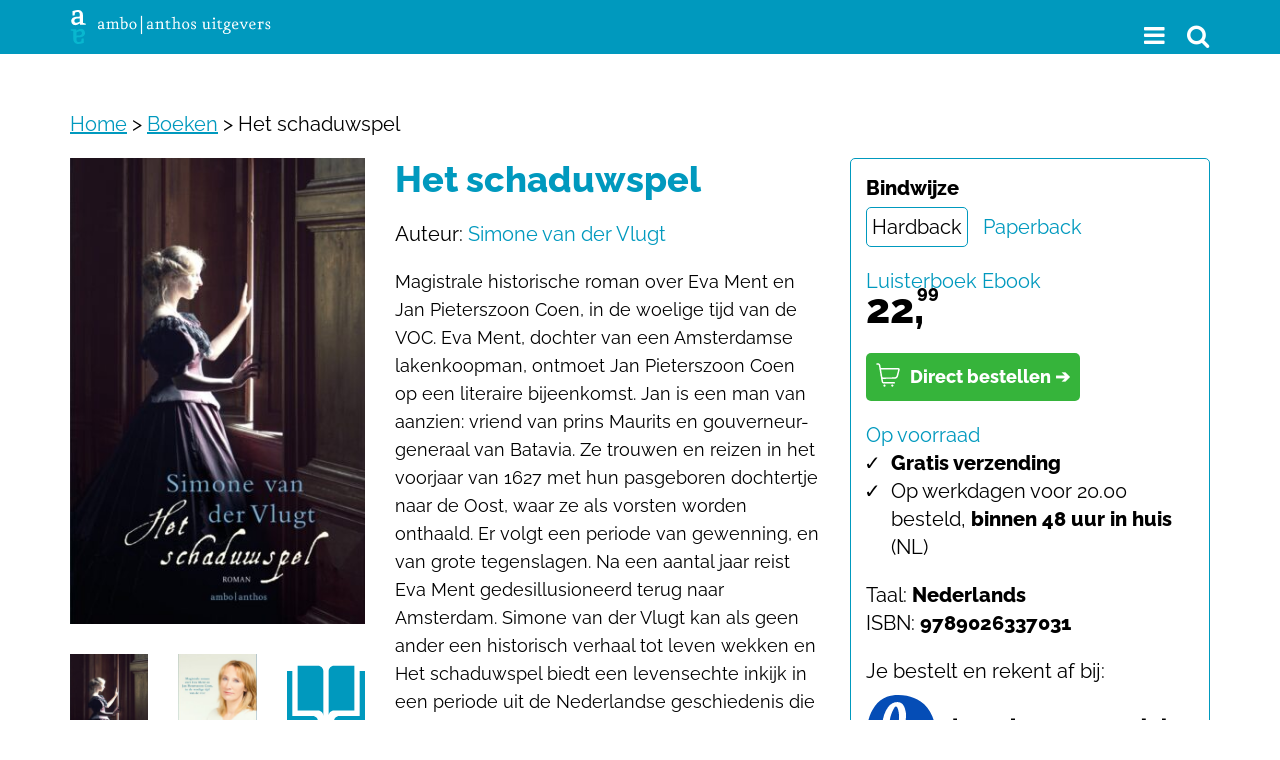

--- FILE ---
content_type: text/css; charset=utf-8
request_url: https://www.amboanthos.nl/wp-content/cache/background-css/1/www.amboanthos.nl/wp-content/cache/min/1/wp-content/themes/amboanthos_2020/style.css?ver=1762354140&wpr_t=1763580729
body_size: 7774
content:
body{margin-top:80px!important;font-family:'Raleway',sans-serif;font-size:20px;line-height:28px;font-weight:400;color:#000000!important}p{margin:0 0 15px 0}a{color:#0099be}a:hover{color:#026881}h1{margin:0 0 20px 0;padding:0;font-size:36px;line-height:42px}h2{margin:0 0 20px 0;padding:0;font-size:28px}h3{margin:0 0 20px 0;padding:0;font-size:24px;font-weight:600}ul{padding:0 0 0 15px}.image_responsive{width:100%;height:auto}.text-center{text-align:center}.no_editor .editor_only{display:none}.acf-block-component .row_slider{display:none}.row_30_margin{margin-bottom:30px}.row_50_margin{margin-bottom:50px}.desktop_only{display:none}.mobile_only{display:block}#content{margin-bottom:45px}.button{background-color:#0099be;color:#fff;text-decoration:none;font-size:18px;font-weight:600;padding:5px 20px 5px 20px;border-radius:10px 10px 10px 10px;-moz-border-radius:10px 10px 10px 10px;-webkit-border-radius:10px 10px 10px 10px}.button:hover{color:#95dbe4}#header{background-color:#0099be;position:fixed;width:100%;z-index:15;top:0}#header_logo{margin:10px 0 10px 0}#menu-hoofdmenu{list-style:none;margin:10px 0 0 0;padding:0;font-size:20px;font-weight:600;text-align:center}#menu-hoofdmenu li{display:block;margin:0 0 10px 0}#menu-hoofdmenu li:first-child{margin-left:0}#menu-hoofdmenu a{color:#fff;text-decoration:none}#menu-hoofdmenu a:hover{text-decoration:underline;color:#95dbe4}#header-menu{list-style:none;margin:22px 0 0 0;padding:0;color:#fff;text-align:right}#header-menu li{margin:0 0 0 15px;padding:0;display:inline-block;font-size:24px}#header-menu li:first-child{margin-left:0}#header-menu i::before{margin:0;padding:0}#header-icons{list-style:none;margin:6px 0 0 0px!important;padding:0;color:#fff;text-align:center}#header-icons li{margin:0 15px 0 0px!important;padding:0;display:inline-block;font-size:24px;float:left}#header-icons li:last-child{margin-right:0px!important}#header-icons i::before{margin:0;padding:0}#header-icons a{color:#fff}#header-icons a:hover{color:#95dbe4}#row_main_menu,#row_search{display:none}.menu_open{display:block!important}#button_menu,#button_search{cursor:pointer}#button_menu:hover,#button_search:hover{color:#95dbe4}#menu-hoofdmenu li ul.sub-menu{display:block}#menu-hoofdmenu ul.sub-menu{list-style:none;display:block;position:relative;background-color:transparent;width:auto;margin-bottom:-10px;padding:5px 0 0 0;z-index:15;border-bottom:0 solid #afa3a5}#menu-hoofdmenu li:hover>ul.sub-menu{display:block}#menu-hoofdmenu ul.sub-menu li{float:none;border-right:1px solid #afa3a5;padding:0 10px 0 0;margin:0 10px 0 0;white-space:nowrap;overflow:hidden;display:inline-block}#menu-hoofdmenu ul.sub-menu li:last-child{border-right:0;padding:0;margin:0}#menu-hoofdmenu ul.sub-menu a{color:#000;border-left:0;padding-left:0;margin-left:0;width:100%;display:block;font-size:16px}#menu-hoofdmenu ul.sub-menu a:hover{color:#fff}#searchform{width:100%;margin:5px 0 13px 0;background-color:#fff;border:1px solid #00677d;border-radius:10px 10px 10px 10px;-moz-border-radius:10px 10px 10px 10px;-webkit-border-radius:10px 10px 10px 10px}#searchform .search-field{width:calc(99% - 55px);margin-bottom:2px;margin-left:10px}searchform{border:2px solid #dcdcdc;display:inline-block}.search-field{border:0;color:#a5a4a4;width:105px;margin-left:5px;font-size:inherit}.search-field:focus::placeholder{color:transparent}.search-submit{background-color:#fff;border:0;color:#dcdcdc;font-size:inherit;width:25px;margin-right:5px}.search-submit:hover{color:#000}#searchform{display:block}.search-field{width:calc(100% - 50px)}.overview_item_search_cover img{max-width:160px;height:auto}.author_overview_image_holder,.book_overview_cover_holder{margin-bottom:10px}#col_search_results_site{margin-bottom:30px}#col_search_results_site ul{margin-top:0}.paginate-links{text-align:center}a.page-numbers{text-decoration:none}.row_highlighted_small{margin-bottom:30px;margin-left:0px!important;border-left:1px solid #000}.row_highlighted_small .col_text{padding-left:15px}.row_highlighted_small h2,.editor-styles-wrapper h2{font-size:18px;line-height:20px;font-weight:600;margin-top:0px!important;margin-bottom:0px!important}.editor-styles-wrapper h2{font-weight:400!important}.editor-styles-wrapper p{margin-top:0px!important;margin-bottom:15px!important}.row_highlighted_small p{margin-bottom:0px!important}a .row_highlighted_small{color:#000}a:hover .row_highlighted_small{color:#0099be;border-left:1px solid #0099be}.col_highlighted_large{margin-bottom:30px}.col_highlighted_large,.col_highlighted_large img{position:relative}.col_highlighted_large .col-text h2{margin-bottom:0;line-height:35px}.col_highlighted_large .col-text p{margin-bottom:0}a .col_highlighted_large .col-text{position:absolute;bottom:20px;padding:0 20px 0 20px;color:#fff;text-shadow:0 0 12px #000}a:hover .col_highlighted_large img{filter:brightness(50%)}.editor_only{display:none}.acf-block-preview .editor_only{display:block;border:1px solid #000;padding:10px;text-align:center}.home_banner{margin-bottom:50px;position:relative}.home_banner img{width:100%;height:auto}.home_banner .banner_title{position:absolute;left:10px;top:10px}.home_banner .banner_button{position:absolute;right:10px;bottom:10px;background-color:#fff;color:#000;font-size:18px;font-weight:600;padding:5px 20px 5px 20px;border-radius:10px 10px 10px 10px;-moz-border-radius:10px 10px 10px 10px;-webkit-border-radius:10px 10px 10px 10px}.home_banner .banner_title ul{list-style:none;margin:0;padding:0}.home_banner .banner_title li{float:left;margin:0;padding:0}.home_banner h2{font-size:30px!important;font-weight:600!important;color:#ffffff!important;margin:0px!important;display:inline-block;padding-top:15px;line-height:28px!important}.h2_home,.h2_underline{padding:0 20px 0 0;display:inline;background-color:#fff;color:#000000!important;font-size:28px!important}.home_banner .aa_logo{width:25px;margin-right:15px}.home_banner_a:hover .banner_button{color:#fff;background-color:#0099be}.home_banner_a:hover .home_banner_visual{filter:brightness(50%)}.hr_home{color:#000;height:2px!important;margin:-10px 0 40px 0px!important;padding:0;background-color:#000}.row_news_items{margin-bottom:50px}.row_news_items a{color:#000;text-decoration:none}.row_news_items a:hover{color:#0099be}.row_news_items a .news_item_large_text{color:#fff}.row_news_items a:hover .news_item_large_holder img{filter:brightness(50%)}.news_item_text{height:auto;border-bottom:1px solid #000;margin-bottom:30px}.news_item_date{font-size:18px;margin-top:10px}.news_item_text h2{font-size:22px;font-weight:600}.news_item_large_holder{position:relative}.news_item_large_text{position:absolute;bottom:0;padding:0 20px 0 20px;text-shadow:0 0 12px #000}.news_item_large_text h2{margin-bottom:10px}.editor-styles-wrapper .news_item_text h2{font-size:18px!important;line-height:22px!important}.row_slider{margin-bottom:50px}.row_slider #slider_prev_button,.row_slider #slider_next_button{color:#000;top:70px;width:20px;height:auto;background-color:transparent;display:block!important}.row_slider #slider_prev_button,.row_slider #slider_next_button i{width:20px}.row_slider #slider_prev_button:hover,.row_slider #slider_next_button:hover{color:#0099be}.row_slider #slider_prev_button{left:0px!important;margin-left:auto}.row_slider #slider_next_button{right:0px!important;left:auto;padding-left:0}.row_slider .slick-slide img{display:inline-block;max-width:160px!important;width:100%!important;height:auto!important;padding:0 15px 0 15px!important}.slick-dotted.slick-slider{margin-bottom:60px}[class^="icon-"]::before,[class*=" icon-"]::before{margin-left:0;margin-right:0;width:auto}.news_date{margin:-15px 0 20px 0}.letter_title{border-bottom:1px solid #000;clear:both;margin-bottom:10px}.letter_holder{text-align:center;font-weight:700;font-size:24px;display:inline-block;width:40px;height:40px;border-top:1px solid #000;border-left:1px solid #000;border-right:1px solid #000;padding-top:5px}.authors_list{margin-bottom:30px;margin-left:0;overflow:hidden;list-style:none;padding:0}.authors_list li{width:100%;display:inline-block;margin-bottom:5px}.authors_list a{text-decoration:none}.authors_list a:hover{text-decoration:underline}.authors_list_2{margin-bottom:30px}.authors_list_2 a{text-decoration:none}.authors_list_2 a:hover{text-decoration:underline}#authors_nav{list-style:none;margin:0 0 40px 0;padding:0;text-align:center}#authors_nav li{display:inline-block;margin:0 5px 10px 0;padding:0}#authors_nav li a{color:#000;text-decoration:none;border:1px solid #000;text-align:center;font-weight:700;font-size:18px;display:inline-block;width:30px;height:30px}#authors_nav li a:hover{background-color:#0099be;color:#fff;border-color:#0099be}.row_authors_highlighted{margin-bottom:20px}.row_authors_highlighted a h2{position:relative;display:inline-block;width:100%;font-size:12px;padding:10px 20px 10px 20px;background-color:#000;color:#fff;text-align:center}.row_authors_highlighted a:hover h2{display:inline-block}.col_author_hightlighted{margin-bottom:30px}.no_authors{border:1px solid #DDD;color:#DDD;text-align:center;font-weight:700;font-size:18px;display:inline-block;width:30px;height:30px}#book_cover_desktop{display:none}#book_cover_mobile{max-width:500px;width:100%;height:auto}#row_author_photo_info{margin-bottom:30px}#author_internet_links{list-style:none;margin-left:0;padding:0}#author_internet_links li{float:left;margin-right:10px}#author_internet_links i{font-size:30px}#section_content h2{margin-bottom:10px!important}#section_content .col_title h2{margin-bottom:20px!important}#section_content p{margin-bottom:25px}#row_author_book_suggestions img{margin-bottom:20px}#author_suggested_book_3{clear:both}.row_more_books{text-align:center;margin-bottom:30px}.row_more_books .button{float:none;margin-bottom:30px;display:inline-block}.button_genre{width:100%;margin-bottom:0px!important}.button_genre a{width:100%;margin-bottom:20px;font-size:20px;font-weight:600}.button_genre a:after{content:'\A';position:absolute;width:calc(100% - 30px);height:100%;top:0;left:15px;right:15px;background:rgba(255,255,255,.5);opacity:0;transition:all 0.5s;-webkit-transition:all 0.5s;-moz-transition:all 0.5s}.button_genre a:hover:after{opacity:1}.slider_books>.slick-list>.slick-track{margin-left:0}.row_book_info{margin-bottom:30px}.row_book_info img{margin-bottom:30px}.overview_item{margin-bottom:20px}.overview_item a{text-decoration:none;color:#000}.overview_item a:hover{color:#0099be}.overview_item h3{margin-bottom:0;color:#0099be}.overview_item img{display:block;margin:0 auto 0 auto}.row_overview_books .overview_item:nth-child(odd){clear:both}.book_overview_cover_holder img{max-width:160px}.col_employee{margin-bottom:30px}.col_employee .employee_image_holder{border:2px solid #0099be;padding:10px;background-color:#fff;border-radius:50%;-moz-border-radius:50%;-webkit-border-radius:50%;position:relative;margin-bottom:20px}.col_employee img{width:100%;height:auto;border-radius:50%;-moz-border-radius:50%;-webkit-border-radius:50%}.employee_overlay{position:absolute;width:100%;height:100%;background-color:rgba(0,153,190,.5);top:0;left:0;border-radius:50%;-moz-border-radius:50%;-webkit-border-radius:50%;display:none;font-weight:600;color:#fff}.employee_overlay a{color:#fff}.employe_center_vertically{margin:0;position:absolute;top:50%;-ms-transform:translateY(-50%);transform:translateY(-50%);text-align:center;width:100%;font-size:14px}.employee_name_function_holder h3{margin-bottom:0}.youtubeWrapper{position:relative;padding-bottom:56.25%;padding-top:0;height:0;margin-bottom:30px}.youtubeWrapper iframe{position:absolute;top:0;left:0;width:100%;height:100%}#issuu_embed,#issuu_holder,#issuu_holder_2,#issuu_holder_top{width:100%;height:500px}#issuu_holder,#issuu_holder_2,#issuu_holder_top{background-color:#cfcfcf;margin-bottom:30px}#audio_holder audio{width:100%;margin-bottom:20px;display:none;background-color:#0099be}#audio_holder audio.show{display:block}#audio_files{display:none;margin:0 0 0 25px;padding:0;font-size:18px;margin-bottom:30px}#audio_files li{margin-bottom:10px}#audio_files.show{display:block}#audio_holder{text-align:center}#footer{background-color:#333;color:#fff;font-size:16px;font-weight:100;padding:30px 0 50px 0}#footer_logo{margin-bottom:45px}#footer a{color:#fff;text-decoration:none}#footer a:hover{text-decoration:underline}#footer h2{font-size:22px;margin:20px 0 0 0;padding:0;font-weight:600}#footer ul{margin:0 0 0 15px;padding:0}#footer li{margin:0;padding:0}#footer .button{background-color:#fff;color:#000;width:100%;display:inline-block;text-align:center}#footer .button:hover{background-color:#95dbe4;text-decoration:none}#footer #header-icons{display:inline}.footer_loft #header-icons a:hover{color:#de0000}.mpForm{margin-bottom:40px}.mpFormTable,.mpFormTable ul{list-style:none;margin:0;padding:0}#content ul.mpFormTable li{margin-left:0px!important}.mpFormTable .submitButton,.mpFormTable .submitButton:hover{background-color:#009fc2;clear:both;border:0 none;color:#fff;font-size:16px;font-weight:400;padding:5px 15px;text-transform:uppercase;border-radius:0;text-shadow:0 0 rgba(255,255,255,.75)}.mpFormField input,#field1119{border:1px solid #009fc2;background-color:#def7fa;width:100%;height:25px;margin-bottom:10px}.mpFormLabel{font-weight:700}.sublabel{display:none}.descriptionLabel{margin-bottom:10px;clear:both;float:left}.mpMultipleInput,.mpMultipleLabel{float:left}.mpMultipleInput{width:20px!important;margin-left:-5px}#CNT1082 input,#CNT1085 input,#CNT1146 input,#CNT1112 input,#CNT1116 input{width:auto;height:auto;float:left;margin-right:10px;clear:both}#CNT1085 input,#CNT1151 input{margin-left:1px}#CNT1082 li,#CNT1146 li,#CNT1116 li{float:none;clear:both}#field1085 li,#CNT1151 li{overflow:hidden;clear:both}#field1085,#CNT1151{margin-bottom:20px}#field1131,#field1117,#field1307{clear:both;border:1px solid #009fc2;background-color:#def7fa;width:100%;margin-bottom:10px;height:25px}.mpErrorSummary{color:#FF0004}.mpErrorRow{clear:both}.components-panel{font-size:16px}.wp-block-image img{height:auto}.wp-block-webfactory-map{margin-bottom:25px}.issuuembed{width:100%!important;height:500px!important}.row_jaren_zestig_header{margin-bottom:30px}.row_chapter_title{cursor:pointer}.row_chapter_title h2{color:#004756;border-bottom:2px solid #004756;padding-bottom:5px;font-size:20px}.row_chapter_title label{width:170px;display:inline-block}.row_chapter_title:hover h2{color:#009fc2;border-bottom:2px solid #009fc2}.row_chapter_title:hover .fa-fw{color:#009fc2}.row_chapter_title .icon-angle-down,.row_chapter_title .icon-angle-up{float:right;color:#000}.row_chapter_title .icon-angle-up{display:none}.row_chapter_title .icon-volume-up,.row_chapter_title .icon-videocam{float:left;color:#000;margin-right:10px}.row_chapter_content{display:none}.row_chapter_content h2{color:#009fc2}.row_chapter_content .fa-fw{float:left;color:#009fc2;margin-right:10px}.row_title_movie_section h3{font-size:18px}.row_videowrapper{margin-bottom:0px!important}.videoWrapper{position:relative;padding-bottom:56.25%;padding-top:0;height:0;margin-bottom:20px;display:none}.videoWrapper iframe{position:absolute;top:0;left:0;width:100%;height:100%}.row_jarenzestig_menu{background-color:#b6c8d2;margin:0 0 50px 0px!important;padding:10px 0 10px 0;color:#000}.row_jarenzestig_menu ul{margin:0 10px 0 10px;padding:0}.row_jarenzestig_menu ul li{margin:0 0 10px 15px}.row_jarenzestig_menu a{color:#000;text-decoration:none}.row_jarenzestig_menu a:hover{text-decoration:underline}.row_jarenzestig_menu .four{width:25%!important;margin:0px!important}.row_jaren_zestig_menu_titel{margin-top:20px;margin-bottom:0px!important}.row_jaren_zestig_menu_titel h2{background-color:#000;color:#fff;padding:10px;margin-bottom:0}.row_jaren_zestig_menu_detail_margin{margin-top:80px;margin-bottom:10px!important}.tienopeenezel_audio{list-style:none;margin:0;padding:0}.tienopeenezel_audio li{margin-bottom:30px}#header_loft{background-color:#de0000;position:fixed;width:100%;z-index:15;top:0}#header_loft #header_logo{height:40px;width:auto}#breadcrumb{font-size:18px;margin-bottom:20px}#breadcrumb a{color:#000}#breadcrumb a:hover{color:#de0000}.loft-books_holder .title_divider_top,.loft-books_holder .title_divider_bottom,.loft-books_holder .book_overview_label_expected,.loft-books_holder .book_overview_label_new{background-color:#de0000}.loft-books_holder .overview_item a:hover{color:#de0000}.loft-books_holder .paging .next,.loft-books_holder .paging .previous,.loft-books_holder .paging .pages li a,.loft-books_holder a.page-numbers{background-color:#de0000}.loft-books_holder .paging .next:hover,.loft-books_holder .paging .previous:hover,.loft-books_holder .paging .pages li a:hover{background-color:#000}.loft_books_holder_bookdetail .bookdetail_2019_author,.loft_books_holder_bookdetail .bookdetail_2019_availability,.loft_books_holder_bookdetail #bookdetail_2019_authors_info h3,.loft_books_holder_bookdetail #bookdetail_2019_authors_info_mobile h3,.loft_books_holder_bookdetail .bookdetail_2019_tab h3,.loft_books_holder_bookdetail #bookdetail_2019_author_names a,.loft_books_holder_bookdetail #bookdetail_2019_authors_info a{color:#de0000}.loft_books_holder_bookdetail #bookdetail_2019_sidebar,.loft_books_holder_bookdetail #bookdetail_2019_authors_info,.loft_books_holder_bookdetail #bookdetail_2019_productform{border:1px solid #de0000}.prachtige-wereld-waar-ben-je_holder{background-image:var(--wpr-bg-52ef66b6-5667-4882-affb-f1942861b809);background-size:100% auto;background-repeat:repeat;margin:-30px 0 0 0px!important}.prachtige-wereld-waar-ben-je_holder header{display:none}.prachtige-wereld-waar-ben-je_holder .container{padding-top:30px;padding-bottom:30px}.prachtige-wereld-waar-ben-je_holder ul{list-style:none;margin:0;padding:0}.prachtige-wereld-waar-ben-je_holder li{display:inline-block;margin:0;padding:0;width:100%}.prachtige-wereld-waar-ben-je_holder li a{border:4px solid #000;border-radius:1.5rem;font-weight:700;color:#000;display:inline-block;margin:0 0 20px 0;padding:15px 0 15px 0;text-transform:none;font-size:20px;background-color:#fed97f;width:100%;text-align:center;text-decoration:none}.prachtige-wereld-waar-ben-je_holder li a:hover{background-color:#fff}#row_video video,video{width:100%;height:auto}.alignleft{float:left;margin:0 10px 10px 0}.alignright{float:right;margin:0 0 10px 10px}.aligncenter{display:block;margin-left:auto;margin-right:auto}.boekdb_v2_text-center{text-align:center}.boekdb_v2_text-right{text-align:right}.boekd_v2_button_arrow{display:inline-block;margin-left:25px}.boekdb_v2_authors_alphabetically{clear:both;margin:0 0 20px 0px!important;padding:0px!important;overflow:hidden;list-style:none!important}.boekdb_v2_authors_alphabetically li{float:left;background:none!important;padding:0 15px 0 0px!important;width:100%}.boekdb_v2_authors_alphabetically a{color:#337ab7;text-decoration:none}.boekdb_v2_authors_alphabetically a:hover{color:#23527c;text-decoration:underline}.boekdb_v2_authors_first_letter{font-size:36px;font-weight:700;line-height:36px;width:50px;color:#0099be;display:inline-block}#boekdb_v2_authors_highlighted{margin:20px -15px 30px -15px;padding:0;list-style:none;text-align:center}#boekdb_v2_authors_highlighted li{text-align:center!important;margin:0;padding:0 15px 0 15px;display:inline-block;width:50%;float:left;vertical-align:top}#boekdb_v2_authors_highlighted li:nth-child(2n+1){clear:both}#boekdb_v2_authors_highlighted li img{width:100%;height:auto;margin-bottom:15px}#boekdb_v2_authors_highlighted li h2{margin-bottom:40px;font-size:22px!important}#boekdb_v2_authors_highlighted a{text-decoration:none}.boekdb_v2_kindle_top img{width:100%}.boekdb_v2_kindle_middle{background-color:#000}.boekdb_v2_kindle_middle ul{list-style:none;margin:0;padding:0;display:inline}.boekdb_v2_kindle_middle ul li{margin:0;padding:0;float:left}.boekdb_v2_kindle_middle_cover{max-width:calc(100% - 42px)!important}.boekdb_v2_kindle_middle_sidebar{max-width:21px}.boekdb_v2_kindle_bottom img{width:100%;margin-bottom:20px}.boekdb_v2_videoWrapper{position:relative;padding-bottom:56.25%;padding-top:0;height:0;margin-bottom:30px}.boekdb_v2_videoWrapper iframe{position:absolute;top:0;left:0;width:100%;height:100%}.wp-block-image img{width:100%;height:auto}.size-full img{max-width:100%!important;height:auto;width:auto;margin-bottom:30px}.editor_only{display:none}.acf-block-preview .editor_only{display:block;padding:10px;text-align:center;min-height:50px}.acf-block-preview #slider_books{display:none}.acf-block-preview .boekdb_v2_books_etalage{display:inline-block}.acf-block-preview .boekdb_v2_books_etalage li{width:25%;float:left;display:block;margin:0;padding:0;text-align:center;margin-bottom:20px}.acf-block-preview .boekdb_v2_books_etalage li img{width:75%;height:auto}.acf-block-preview .boekdb_v2_books_etalage li:nth-child(4n+1){clear:both}.acf-block-preview .boekdb_v2_books_etalage_authors li{width:100%!important;float:none!important;clear:none!important}.acf-block-preview nav.pagination{display:inline-block;width:100%;text-align:center}.acf-block-preview .boekdb_v2_filter_header{display:block;font-weight:700;margin-top:15px}a.page-numbers{background-color:#0099be;border-radius:4px;display:inline-block;height:40px;line-height:40px;text-align:center;width:40px;color:#fff}.pagination .dots{height:40px;width:20px;display:inline-block}.pagination .current{height:40px;border-radius:4px;background-color:#eee}a:hover.page-numbers{background-color:#000;color:#fff}ul.boekdb_v2_authors_navigation{display:inline-block;list-style:none;margin:20px auto 0 auto!important;padding:0px!important;max-width:500px;text-align:center;color:#ddd}.boekdb_v2_authors_navigation li{display:inline-block;margin:0;padding:0 10px 10px 10px;font-size:24px;font-weight:700}.boekdb_v2_authors_navigation li a{text-decoration:none}.boekdb_v2_authors_alphabetically_cols{-webkit-column-count:1;-moz-column-count:1;column-count:1}.boekdb_v2_authors_alphabetically_cols a{text-decoration:none;color:#000}.boekdb_v2_authors_alphabetically_cols a:hover{text-decoration:underline;color:#000}@media (min-width:768px){.boekdb_v2_kindle_bottom img{margin-bottom:0}.boekdb_v2_authors_alphabetically_cols{-webkit-column-count:2;-moz-column-count:2;column-count:2}#boekdb_v2_authors_highlighted li{float:none}#boekdb_v2_authors_highlighted li:nth-child(2n+1){clear:none}}@media (min-width:992px){#boekdb_v2_authors_highlighted li{width:25%}.boekdb_v2_authors_alphabetically_cols{-webkit-column-count:3;-moz-column-count:3;column-count:3}}@media (min-width:1200px){#boekdb_v2_authors_highlighted li{width:20%}.boekdb_v2_authors_alphabetically_cols{-webkit-column-count:4;-moz-column-count:4;column-count:4}}@media (min-width:476px){body{margin-top:110px!important}}@media (min-width:768px){.authors_list li{width:50%;margin-bottom:10px}.authors_list_2{-webkit-column-count:2;-moz-column-count:2;column-count:2}.row_authors_highlighted a h2{position:absolute;display:none;font-size:18px;bottom:10px;width:80%;left:50%;margin-left:-40%}.row_highlighted_small h2,.editor-styles-wrapper h2{font-size:22px;line-height:28px}.col_employee:nth-child(2n+1){clear:left}.prachtige-wereld-waar-ben-je_holder{margin:-32px 0 0 0px!important}.prachtige-wereld-waar-ben-je_holder li{display:inline-block;margin:0;padding:0;width:33.33%}.prachtige-wereld-waar-ben-je_holder li:nth-child(3n+1){padding:0 10px 0 0}.prachtige-wereld-waar-ben-je_holder li:nth-child(3n+2){padding:0 10px 0 10px}.prachtige-wereld-waar-ben-je_holder li:nth-child(3n+3){padding:0 0 0 10px}}@media (min-width:992px){.desktop_only{display:block}.mobile_only{display:none}.authors_list li{width:33%}.authors_list_2{-webkit-column-count:3;-moz-column-count:3;column-count:3}#book_cover_desktop{display:inline-block}#book_cover_mobile{display:none}#author_suggested_book_3{clear:none}.row_overview_books .overview_item:nth-child(odd){clear:none}.news_item_text{height:110px;margin-bottom:0}.news_item_text h2{font-size:18px;line-height:24px!important}.row_slider #slider_prev_button{left:-20px!important}.row_slider #slider_next_button{right:-20px!important}.row_highlighted_small{margin-left:-15px!important}.row_highlighted_small h2,.editor-styles-wrapper h2{font-size:18px;line-height:24px}.row_highlighted_small{margin-bottom:27px}.home_banner .aa_logo{width:45px;margin-right:30px}.home_banner h2{font-size:60px!important;font-weight:800!important;padding-top:30px;line-height:28px!important}.home_banner .banner_button{right:20px;bottom:20px;font-size:24px}.home_banner .banner_title{left:20px;top:20px}.row_news .col-news{margin-bottom:30px}.row_news .col-news{height:227px}#menu-hoofdmenu li ul.sub-menu{display:none}#menu-hoofdmenu li a{height:40px;display:block}#menu-hoofdmenu ul.sub-menu{list-style:none;display:block;position:absolute;background-color:#0099be;width:auto;margin-left:-21px;padding:5px 19px 0 19px;z-index:15;border:0;margin-bottom:10px}#menu-hoofdmenu ul.sub-menu li{float:none;border-right:0;padding:5px 0 10px 0;margin-right:0;white-space:nowrap;overflow:hidden;display:block}#menu-hoofdmenu ul.sub-menu li:last-child{padding:5px 0 10px 0}#menu-hoofdmenu ul.sub-menu a{color:#fff;height:auto}#menu-hoofdmenu ul.sub-menu a:hover{color:#95dbe4}#footer h2{margin:0}.col_employee:nth-child(2n+1){clear:none}.col_employee:nth-child(4n+1){clear:left}.col_employee .employee_image_holder:hover .employee_overlay{display:block}.employe_info_mobile{display:none}#header-icons{text-align:left}#menu-hoofdmenu{text-align:right;font-size:16px}#menu-hoofdmenu li{display:inline-block;margin:0 0 0 25px}#header_loft #header_logo{height:60px}.prachtige-wereld-waar-ben-je_holder{margin:-40px 0 0 0px!important}.prachtige-wereld-waar-ben-je_holder li{display:inline-block;margin:0;padding:0;width:50%}.prachtige-wereld-waar-ben-je_holder li:nth-child(3n+1),.prachtige-wereld-waar-ben-je_holder li:nth-child(3n+2),.prachtige-wereld-waar-ben-je_holder li:nth-child(3n+3){padding:0}.prachtige-wereld-waar-ben-je_holder li:nth-child(2n+1){padding:0 10px 0 0}.prachtige-wereld-waar-ben-je_holder li:nth-child(2n+2){padding:0 0 0 10px}}@media (min-width:1200px){.row_slider .slick-slide img{padding:0px!important}.row_slider #slider_prev_button,.row_slider #slider_next_button{top:100px}.news_item_text{height:135px}.news_item_text h2{font-size:22px;line-height:normal!important}.row_highlighted_small h2,.editor-styles-wrapper h2{font-size:22px;line-height:28px}.row_highlighted_small{margin-bottom:30px}.row_news .col-news{height:277px}.button_genre a{font-size:24px}#menu-hoofdmenu{font-size:20px}.prachtige-wereld-waar-ben-je_holder{margin:-30px 0 0 0px!important}.prachtige-wereld-waar-ben-je_holder li{display:inline-block;margin:0;padding:0;width:33.33%}.prachtige-wereld-waar-ben-je_holder li:nth-child(2n+1),.prachtige-wereld-waar-ben-je_holder li:nth-child(2n+2){padding:0}.prachtige-wereld-waar-ben-je_holder li:nth-child(3n+1){padding:0 10px 0 0}.prachtige-wereld-waar-ben-je_holder li:nth-child(3n+2){padding:0 10px 0 10px}.prachtige-wereld-waar-ben-je_holder li:nth-child(3n+3){padding:0 0 0 10px}}html{-ms-text-size-adjust:100%;-webkit-text-size-adjust:100%}body{margin:0}article,aside,details,figcaption,figure,footer,header,hgroup,main,menu,nav,section,summary{display:block}audio,canvas,progress,video{display:inline-block;vertical-align:baseline}audio:not([controls]){display:none;height:0}[hidden],template{display:none}a{background-color:transparent}a:active,a:hover{outline:0}abbr[title]{border-bottom:1px dotted}b,strong{font-weight:700}dfn{font-style:italic}mark{background:#ff0;color:#000}small{font-size:80%}sub,sup{font-size:75%;line-height:0;position:relative;vertical-align:baseline}sup{top:-.5em}sub{bottom:-.25em}img{border:0}svg:not(:root){overflow:hidden}figure{margin:1em 40px}hr{-webkit-box-sizing:content-box;-moz-box-sizing:content-box;box-sizing:content-box;height:0}pre{overflow:auto}code,kbd,pre,samp{font-family:'Lato',sans-serif}button,input,optgroup,select,textarea{color:inherit;font:inherit;margin:0}button{overflow:visible}button,select{text-transform:none}button,html input[type="button"],input[type="reset"],input[type="submit"]{-webkit-appearance:button;cursor:pointer}button[disabled],html input[disabled]{cursor:default}button::-moz-focus-inner,input::-moz-focus-inner{border:0;padding:0}input{line-height:normal}input[type="checkbox"],input[type="radio"]{-webkit-box-sizing:border-box;-moz-box-sizing:border-box;box-sizing:border-box;padding:0}input[type="number"]::-webkit-inner-spin-button,input[type="number"]::-webkit-outer-spin-button{height:auto}input[type="search"]{-webkit-appearance:textfield;-webkit-box-sizing:content-box;-moz-box-sizing:content-box;box-sizing:content-box}input[type="search"]::-webkit-search-cancel-button,input[type="search"]::-webkit-search-decoration{-webkit-appearance:none}fieldset{border:1px solid silver;margin:0 2px;padding:.35em .625em .75em}legend{border:0;padding:0}textarea{overflow:auto}optgroup{font-weight:700}table{border-collapse:collapse;border-spacing:0}td,th{padding:0}*{-webkit-box-sizing:border-box;-moz-box-sizing:border-box;box-sizing:border-box}*:before,*:after{-webkit-box-sizing:border-box;-moz-box-sizing:border-box;box-sizing:border-box}html{-webkit-tap-highlight-color:rgba(0,0,0,0)}body{color:#333;background-color:#fff}input,button,select,textarea{font-family:inherit;font-size:inherit;line-height:inherit}a:focus{outline:5px auto -webkit-focus-ring-color;outline-offset:-2px}figure{margin:0}img{vertical-align:middle}.img-rounded{border-radius:6px}.img-thumbnail{padding:4px;line-height:1.42857143;background-color:#fff;border:1px solid #ddd;border-radius:4px;-webkit-transition:all .2s ease-in-out;-o-transition:all .2s ease-in-out;transition:all .2s ease-in-out;display:inline-block;max-width:100%;height:auto}.img-circle{border-radius:50%}hr{margin-top:20px;margin-bottom:20px;border:0;border-top:1px solid #eee}.sr-only{position:absolute;width:1px;height:1px;margin:-1px;padding:0;overflow:hidden;clip:rect(0,0,0,0);border:0}.sr-only-focusable:active,.sr-only-focusable:focus{position:static;width:auto;height:auto;margin:0;overflow:visible;clip:auto}[role="button"]{cursor:pointer}.container{margin-right:auto;margin-left:auto;padding-left:15px;padding-right:15px}@media (min-width:768px){.container{width:750px}}@media (min-width:992px){.container{width:970px}}@media (min-width:1200px){.container{width:1170px}}.container-fluid{margin-right:auto;margin-left:auto;padding-left:0;padding-right:0}.row{margin-left:-15px;margin-right:-15px}.col-xs-1,.col-sm-1,.col-md-1,.col-lg-1,.col-xs-2,.col-sm-2,.col-md-2,.col-lg-2,.col-xs-3,.col-sm-3,.col-md-3,.col-lg-3,.col-xs-4,.col-sm-4,.col-md-4,.col-lg-4,.col-xs-5,.col-sm-5,.col-md-5,.col-lg-5,.col-xs-6,.col-sm-6,.col-md-6,.col-lg-6,.col-xs-7,.col-sm-7,.col-md-7,.col-lg-7,.col-xs-8,.col-sm-8,.col-md-8,.col-lg-8,.col-xs-9,.col-sm-9,.col-md-9,.col-lg-9,.col-xs-10,.col-sm-10,.col-md-10,.col-lg-10,.col-xs-11,.col-sm-11,.col-md-11,.col-lg-11,.col-xs-12,.col-sm-12,.col-md-12,.col-lg-12{position:relative;min-height:1px;padding-left:15px;padding-right:15px}.col-xs-1,.col-xs-2,.col-xs-3,.col-xs-4,.col-xs-5,.col-xs-6,.col-xs-7,.col-xs-8,.col-xs-9,.col-xs-10,.col-xs-11,.col-xs-12{float:left}.col-xs-12{width:100%}.col-xs-11{width:91.66666667%}.col-xs-10{width:83.33333333%}.col-xs-9{width:75%}.col-xs-8{width:66.66666667%}.col-xs-7{width:58.33333333%}.col-xs-6{width:50%}.col-xs-5{width:41.66666667%}.col-xs-4{width:33.33333333%}.col-xs-3{width:25%}.col-xs-2{width:16.66666667%}.col-xs-1{width:8.33333333%}.col-xs-pull-12{right:100%}.col-xs-pull-11{right:91.66666667%}.col-xs-pull-10{right:83.33333333%}.col-xs-pull-9{right:75%}.col-xs-pull-8{right:66.66666667%}.col-xs-pull-7{right:58.33333333%}.col-xs-pull-6{right:50%}.col-xs-pull-5{right:41.66666667%}.col-xs-pull-4{right:33.33333333%}.col-xs-pull-3{right:25%}.col-xs-pull-2{right:16.66666667%}.col-xs-pull-1{right:8.33333333%}.col-xs-pull-0{right:auto}.col-xs-push-12{left:100%}.col-xs-push-11{left:91.66666667%}.col-xs-push-10{left:83.33333333%}.col-xs-push-9{left:75%}.col-xs-push-8{left:66.66666667%}.col-xs-push-7{left:58.33333333%}.col-xs-push-6{left:50%}.col-xs-push-5{left:41.66666667%}.col-xs-push-4{left:33.33333333%}.col-xs-push-3{left:25%}.col-xs-push-2{left:16.66666667%}.col-xs-push-1{left:8.33333333%}.col-xs-push-0{left:auto}.col-xs-offset-12{margin-left:100%}.col-xs-offset-11{margin-left:91.66666667%}.col-xs-offset-10{margin-left:83.33333333%}.col-xs-offset-9{margin-left:75%}.col-xs-offset-8{margin-left:66.66666667%}.col-xs-offset-7{margin-left:58.33333333%}.col-xs-offset-6{margin-left:50%}.col-xs-offset-5{margin-left:41.66666667%}.col-xs-offset-4{margin-left:33.33333333%}.col-xs-offset-3{margin-left:25%}.col-xs-offset-2{margin-left:16.66666667%}.col-xs-offset-1{margin-left:8.33333333%}.col-xs-offset-0{margin-left:0}@media (min-width:768px){.col-sm-1,.col-sm-2,.col-sm-3,.col-sm-4,.col-sm-5,.col-sm-6,.col-sm-7,.col-sm-8,.col-sm-9,.col-sm-10,.col-sm-11,.col-sm-12{float:left}.col-sm-12{width:100%}.col-sm-11{width:91.66666667%}.col-sm-10{width:83.33333333%}.col-sm-9{width:75%}.col-sm-8{width:66.66666667%}.col-sm-7{width:58.33333333%}.col-sm-6{width:50%}.col-sm-5{width:41.66666667%}.col-sm-4{width:33.33333333%}.col-sm-3{width:25%}.col-sm-2{width:16.66666667%}.col-sm-1{width:8.33333333%}.col-sm-pull-12{right:100%}.col-sm-pull-11{right:91.66666667%}.col-sm-pull-10{right:83.33333333%}.col-sm-pull-9{right:75%}.col-sm-pull-8{right:66.66666667%}.col-sm-pull-7{right:58.33333333%}.col-sm-pull-6{right:50%}.col-sm-pull-5{right:41.66666667%}.col-sm-pull-4{right:33.33333333%}.col-sm-pull-3{right:25%}.col-sm-pull-2{right:16.66666667%}.col-sm-pull-1{right:8.33333333%}.col-sm-pull-0{right:auto}.col-sm-push-12{left:100%}.col-sm-push-11{left:91.66666667%}.col-sm-push-10{left:83.33333333%}.col-sm-push-9{left:75%}.col-sm-push-8{left:66.66666667%}.col-sm-push-7{left:58.33333333%}.col-sm-push-6{left:50%}.col-sm-push-5{left:41.66666667%}.col-sm-push-4{left:33.33333333%}.col-sm-push-3{left:25%}.col-sm-push-2{left:16.66666667%}.col-sm-push-1{left:8.33333333%}.col-sm-push-0{left:auto}.col-sm-offset-12{margin-left:100%}.col-sm-offset-11{margin-left:91.66666667%}.col-sm-offset-10{margin-left:83.33333333%}.col-sm-offset-9{margin-left:75%}.col-sm-offset-8{margin-left:66.66666667%}.col-sm-offset-7{margin-left:58.33333333%}.col-sm-offset-6{margin-left:50%}.col-sm-offset-5{margin-left:41.66666667%}.col-sm-offset-4{margin-left:33.33333333%}.col-sm-offset-3{margin-left:25%}.col-sm-offset-2{margin-left:16.66666667%}.col-sm-offset-1{margin-left:8.33333333%}.col-sm-offset-0{margin-left:0}}@media (min-width:992px){.col-md-1,.col-md-2,.col-md-3,.col-md-4,.col-md-5,.col-md-6,.col-md-7,.col-md-8,.col-md-9,.col-md-10,.col-md-11,.col-md-12{float:left}.col-md-12{width:100%}.col-md-11{width:91.66666667%}.col-md-10{width:83.33333333%}.col-md-9{width:75%}.col-md-8{width:66.66666667%}.col-md-7{width:58.33333333%}.col-md-6{width:50%}.col-md-5{width:41.66666667%}.col-md-4{width:33.33333333%}.col-md-3{width:25%}.col-md-2{width:16.66666667%}.col-md-1{width:8.33333333%}.col-md-pull-12{right:100%}.col-md-pull-11{right:91.66666667%}.col-md-pull-10{right:83.33333333%}.col-md-pull-9{right:75%}.col-md-pull-8{right:66.66666667%}.col-md-pull-7{right:58.33333333%}.col-md-pull-6{right:50%}.col-md-pull-5{right:41.66666667%}.col-md-pull-4{right:33.33333333%}.col-md-pull-3{right:25%}.col-md-pull-2{right:16.66666667%}.col-md-pull-1{right:8.33333333%}.col-md-pull-0{right:auto}.col-md-push-12{left:100%}.col-md-push-11{left:91.66666667%}.col-md-push-10{left:83.33333333%}.col-md-push-9{left:75%}.col-md-push-8{left:66.66666667%}.col-md-push-7{left:58.33333333%}.col-md-push-6{left:50%}.col-md-push-5{left:41.66666667%}.col-md-push-4{left:33.33333333%}.col-md-push-3{left:25%}.col-md-push-2{left:16.66666667%}.col-md-push-1{left:8.33333333%}.col-md-push-0{left:auto}.col-md-offset-12{margin-left:100%}.col-md-offset-11{margin-left:91.66666667%}.col-md-offset-10{margin-left:83.33333333%}.col-md-offset-9{margin-left:75%}.col-md-offset-8{margin-left:66.66666667%}.col-md-offset-7{margin-left:58.33333333%}.col-md-offset-6{margin-left:50%}.col-md-offset-5{margin-left:41.66666667%}.col-md-offset-4{margin-left:33.33333333%}.col-md-offset-3{margin-left:25%}.col-md-offset-2{margin-left:16.66666667%}.col-md-offset-1{margin-left:8.33333333%}.col-md-offset-0{margin-left:0}}@media (min-width:1200px){.col-lg-1,.col-lg-2,.col-lg-3,.col-lg-4,.col-lg-5,.col-lg-6,.col-lg-7,.col-lg-8,.col-lg-9,.col-lg-10,.col-lg-11,.col-lg-12{float:left}.col-lg-12{width:100%}.col-lg-11{width:91.66666667%}.col-lg-10{width:83.33333333%}.col-lg-9{width:75%}.col-lg-8{width:66.66666667%}.col-lg-7{width:58.33333333%}.col-lg-6{width:50%}.col-lg-5{width:41.66666667%}.col-lg-4{width:33.33333333%}.col-lg-3{width:25%}.col-lg-2{width:16.66666667%}.col-lg-1{width:8.33333333%}.col-lg-pull-12{right:100%}.col-lg-pull-11{right:91.66666667%}.col-lg-pull-10{right:83.33333333%}.col-lg-pull-9{right:75%}.col-lg-pull-8{right:66.66666667%}.col-lg-pull-7{right:58.33333333%}.col-lg-pull-6{right:50%}.col-lg-pull-5{right:41.66666667%}.col-lg-pull-4{right:33.33333333%}.col-lg-pull-3{right:25%}.col-lg-pull-2{right:16.66666667%}.col-lg-pull-1{right:8.33333333%}.col-lg-pull-0{right:auto}.col-lg-push-12{left:100%}.col-lg-push-11{left:91.66666667%}.col-lg-push-10{left:83.33333333%}.col-lg-push-9{left:75%}.col-lg-push-8{left:66.66666667%}.col-lg-push-7{left:58.33333333%}.col-lg-push-6{left:50%}.col-lg-push-5{left:41.66666667%}.col-lg-push-4{left:33.33333333%}.col-lg-push-3{left:25%}.col-lg-push-2{left:16.66666667%}.col-lg-push-1{left:8.33333333%}.col-lg-push-0{left:auto}.col-lg-offset-12{margin-left:100%}.col-lg-offset-11{margin-left:91.66666667%}.col-lg-offset-10{margin-left:83.33333333%}.col-lg-offset-9{margin-left:75%}.col-lg-offset-8{margin-left:66.66666667%}.col-lg-offset-7{margin-left:58.33333333%}.col-lg-offset-6{margin-left:50%}.col-lg-offset-5{margin-left:41.66666667%}.col-lg-offset-4{margin-left:33.33333333%}.col-lg-offset-3{margin-left:25%}.col-lg-offset-2{margin-left:16.66666667%}.col-lg-offset-1{margin-left:8.33333333%}.col-lg-offset-0{margin-left:0}}.clearfix:before,.clearfix:after,.container:before,.container:after,.container-fluid:before,.container-fluid:after,.row:before,.row:after{content:" ";display:table}.clearfix:after,.container:after,.container-fluid:after,.row:after{clear:both}.center-block{display:block;margin-left:auto;margin-right:auto}.pull-right{float:right!important}.pull-left{float:left!important}.hide{display:none!important}.show{display:block!important}.text-hide{font:0/0 a;color:transparent;text-shadow:none;background-color:transparent;border:0}.hidden{display:none!important}.affix{position:fixed}

--- FILE ---
content_type: text/css; charset=utf-8
request_url: https://www.amboanthos.nl/wp-content/cache/min/1/wp-content/themes/amboanthos_2020/css/amboanthos.css?ver=1762354140
body_size: 535
content:
@font-face{font-display:swap;font-family:'amboanthos';src:url(../../../../../../../themes/amboanthos_2020/font/amboanthos.eot?89705034);src:url('../../../../../../../themes/amboanthos_2020/font/amboanthos.eot?89705034#iefix') format('embedded-opentype'),url(../../../../../../../themes/amboanthos_2020/font/amboanthos.woff2?89705034) format('woff2'),url(../../../../../../../themes/amboanthos_2020/font/amboanthos.woff?89705034) format('woff'),url(../../../../../../../themes/amboanthos_2020/font/amboanthos.ttf?89705034) format('truetype'),url('../../../../../../../themes/amboanthos_2020/font/amboanthos.svg?89705034#amboanthos') format('svg');font-weight:400;font-style:normal}[class^="icon-"]:before,[class*=" icon-"]:before{font-family:"amboanthos";font-style:normal;font-weight:400;speak:never;display:inline-block;text-decoration:inherit;width:1em;margin-right:.2em;text-align:center;font-variant:normal;text-transform:none;line-height:1em;margin-left:.2em;-webkit-font-smoothing:antialiased;-moz-osx-font-smoothing:grayscale}.icon-search:before{content:'\e800'}.icon-mail:before{content:'\e801'}.icon-home:before{content:'\e802'}.icon-volume-up:before{content:'\e803'}.icon-videocam:before{content:'\e804'}.icon-right-open:before{content:'\e805'}.icon-left-open:before{content:'\e806'}.icon-twitter:before{content:'\f099'}.icon-menu:before{content:'\f0c9'}.icon-linkedin:before{content:'\f0e1'}.icon-angle-up:before{content:'\f106'}.icon-angle-down:before{content:'\f107'}.icon-instagram:before{content:'\f16d'}.icon-facebook-official:before{content:'\f230'}